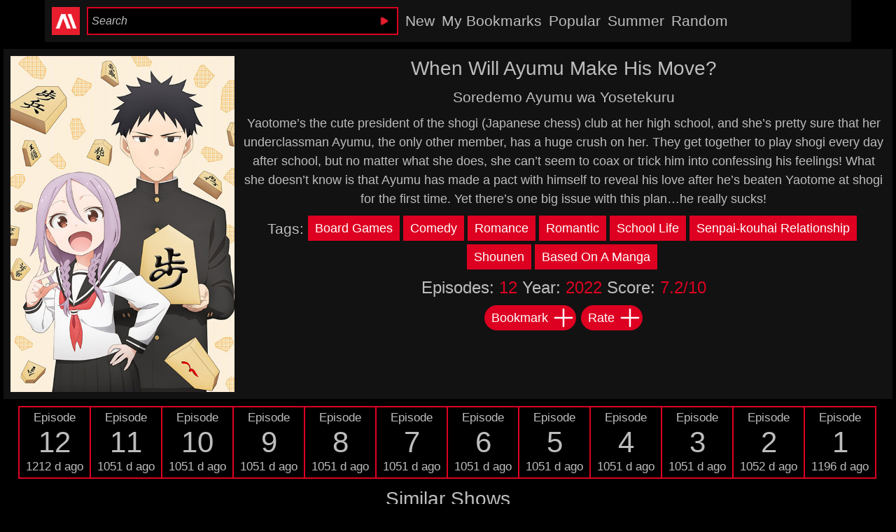

--- FILE ---
content_type: text/html; charset=utf-8
request_url: https://animeheaven.me/anime.php?5ykfg
body_size: 6035
content:
<!DOCTYPE html>
<html lang='en'>
<head>
<title>When Will Ayumu Make His Move? Anime | AnimeHeaven.Me</title>
<meta http-equiv='Content-Type' content='text/html; charset=UTF-8'>
<meta property='og:url' content='https://animeheaven.me/anime.php?5ykfg'>
<meta property='og:title' content='When Will Ayumu Make His Move?'>
<meta property='og:description' content='When Will Ayumu Make His Move? Anime'>
<meta property='og:image' content='https://animeheaven.me/image.php?ph7l0'>
<meta property='og:site_name' content='AnimeHeaven'>
<link rel='shortcut icon' href='/favicon.ico' type='image/x-icon'>
<link rel='apple-touch-icon' href='/apple-touch-icon.png'>
<link rel='icon' type='image/png' sizes='120x120' href='/apple-touch-icon.png'>
<link rel='preload' href='style.css?r27c' as='style'>
<link rel='preload' href='chartstyle.css?r27c' as='style'>
<link rel='preload' href='dark.css?r27c' as='style'>
<link rel='preload' href='https://animeheaven.me/image.php?zb2ma' as='image'>
<link type='text/css' rel='stylesheet' id='stylesheet' href='style.css?r27c'>
<link type='text/css' rel='stylesheet' id='stylesheet2' href='chartstyle.css?r27c'>
<link type='text/css' rel='stylesheet' id='stylesheet3' href='dark.css?r27c'>
<meta name='viewport' content='width=device-width, initial-scale=1'>
<link rel='canonical' href='https://animeheaven.me/anime.php?5ykfg'>
<script type="text/javascript" data-cfasync="false">
/*<![CDATA[/* */
(function(){var v=window,m="fddbfe38727fec3f07844809a0177f86",y=[["siteId",578+884+689-48+5021028],["minBid",0],["popundersPerIP","2,1"],["delayBetween",600],["default",false],["defaultPerDay",1],["topmostLayer","auto"]],q=["d3d3LmRpc3BsYXl2ZXJ0aXNpbmcuY29tL3Jib29raW5nLm1pbi5jc3M=","ZDNtem9rdHk5NTFjNXcuY2xvdWRmcm9udC5uZXQvZHMvcGJvb2tpbmcubWluLmpz","d3d3LnVvcHJqZ21ienAuY29tL2Jib29raW5nLm1pbi5jc3M=","d3d3LmNlbWhoZ3Bqa2guY29tL1JjTEtNUy95Ym9va2luZy5taW4uanM="],e=-1,x,w,s=function(){clearTimeout(w);e++;if(q[e]&&!(1794831106000<(new Date).getTime()&&1<e)){x=v.document.createElement("script");x.type="text/javascript";x.async=!0;var j=v.document.getElementsByTagName("script")[0];x.src="https://"+atob(q[e]);x.crossOrigin="anonymous";x.onerror=s;x.onload=function(){clearTimeout(w);v[m.slice(0,16)+m.slice(0,16)]||s()};w=setTimeout(s,5E3);j.parentNode.insertBefore(x,j)}};if(!v[m]){try{Object.freeze(v[m]=y)}catch(e){}s()}})();
/*]]>/* */
</script>

</head><body class='c'><div class='header bc1 c2'>

<div class='aht'>Anime Heaven</div>

<a href='/'><div class='headerlogo bc1 c2'><img class='headerlogo bc1 c2' src='/ah_logo.png' alt='animeheaven logo'></div></a><div class='searchbox'><form class='searchf bc2' action='search.php' method='get'><input class='searchin bc c' name='s' maxlength='100' value='' placeholder='Search' oninput='fastsearch(this)'><input class='searchsub bc' type='submit' value='' title='Search'></form></div><a href='new.php' title='New Episodes'><div class='headeritem ac'>New</div></a><a href='bookmarks.php' title='Bookmarks'><div class='headeritem ac'>My Bookmarks</div></a><a href='popular.php' title='Popular Today'><div class='headeritem ac'>Popular</div></a><a class='headeritem2' href='2025summer.php' title='2025 Summer Shows'><div class='headeritem ac'>Summer</div></a><a class='headeritem2' href='random.php' title='Random Show'><div class='headeritem ac'>Random</div></a><div class='burger c2' onclick='burger()'><img class='w100 c2' src='/burger.png' alt='burger icon' id='burger'></div></div>
<div class='burgermenu bc1 c2' id='burgermenu'><a href='new.php'><div class='burgeritem'><div class='burgeritem2 ac'>New</div></div></a><a href='bookmarks.php'><div class='burgeritem'><div class='burgeritem2 ac'>My Bookmarks</div></div></a><a href='popular.php'><div class='burgeritem'><div class='burgeritem2 ac'>Popular</div></div></a><a href='2025summer.php'><div class='burgeritem'><div class='burgeritem2 ac'>Summer</div></div></a><a href='random.php'><div class='burgeritem'><div class='burgeritem2 ac'>Random</div></div></a><a href='tools.php'><div class='burgeritem'><div class='burgeritem2 ac'>Tools</div></div></a><div class='burgeritem c2'></div></div><div class='boldtext'>

<div class='info bc1'>
<div class='infoimg'><img class='posterimg' src='https://animeheaven.me/image.php?zb2ma' alt='When Will Ayumu Make His Move? Anime Poster' width='320' height='480'></div><div class='infodiv'>
<div class='infotitle c'>When Will Ayumu Make His Move?</div>
<div class='infotitlejp c'>Soredemo Ayumu wa Yosetekuru</div>
<div class='infodes c'>Yaotome’s the cute president of the shogi (Japanese chess) club at her high school, and she’s pretty sure that her underclassman Ayumu, the only other member, has a huge crush on her. They get together to play shogi every day after school, but no matter what she does, she can’t seem to coax or trick him into confessing his feelings! What she doesn’t know is that Ayumu has made a pact with himself to reveal his love after he’s beaten Yaotome at shogi for the first time. Yet there’s one big issue with this plan…he really sucks!</div><div class='infotags c'>Tags: <a href='tags.php?tag=Board Games'><div class='boxitem bc2 c1'>Board Games</div></a><a href='tags.php?tag=Comedy'><div class='boxitem bc2 c1'>Comedy</div></a><a href='tags.php?tag=Romance'><div class='boxitem bc2 c1'>Romance</div></a><a href='tags.php?tag=Romantic'><div class='boxitem bc2 c1'>Romantic</div></a><a href='tags.php?tag=School Life'><div class='boxitem bc2 c1'>School Life</div></a><a href='tags.php?tag=Senpai-kouhai Relationship'><div class='boxitem bc2 c1'>Senpai-kouhai Relationship</div></a><a href='tags.php?tag=Shounen'><div class='boxitem bc2 c1'>Shounen</div></a><a href='tags.php?tag=Based On A Manga'><div class='boxitem bc2 c1'>Based On A Manga</div></a></div><div class='infoyear c'>Episodes: <div class='inline c2'>12</div> Year: <div class='inline c2'>2022</div> Score: <div class='inline c2'>7.2/10</div></div>
<div class='infobook c'><div class='book3 bc2 c1' onclick='book2("5ykfg","0")'>Bookmark<div id='5ykfg' class='bc2 c1 book2'><img src='add.svg' alt></div></div>
<div class='book3 bc2 c1' onclick='rate("5ykfg")'>Rate<div id='r-5ykfg' class='bc2 c1 book2'><img src='add.svg' alt></div></div>
</div></div>
</div></div><div class='boldtext'> <div class='linetitle2 c2'><a href='gate.php'  id="22d185362f2dbc30e4830ae03df148a1" class='c' onmouseover='gateh("22d185362f2dbc30e4830ae03df148a1")' onclick='gate("22d185362f2dbc30e4830ae03df148a1")' ><div class='trackep0 watch bc2'><div class='trackep watchb bc'><div class='watch1 bc c'>Episode</div><div class='watch2 bc'>12</div><div class='watch1 bc c'>1212 d ago</div></div></div></a><a href='gate.php'  id="f5cbcb4d2a0c5ecac5e311a0ea124b31" class='c' onmouseover='gateh("f5cbcb4d2a0c5ecac5e311a0ea124b31")' onclick='gate("f5cbcb4d2a0c5ecac5e311a0ea124b31")' ><div class='trackep0 watch bc2'><div class='trackep watchb bc'><div class='watch1 bc c'>Episode</div><div class='watch2 bc'>11</div><div class='watch1 bc c'>1051 d ago</div></div></div></a><a href='gate.php'  id="5f8a46498421e78123987666ec8ad626" class='c' onmouseover='gateh("5f8a46498421e78123987666ec8ad626")' onclick='gate("5f8a46498421e78123987666ec8ad626")' ><div class='trackep0 watch bc2'><div class='trackep watchb bc'><div class='watch1 bc c'>Episode</div><div class='watch2 bc'>10</div><div class='watch1 bc c'>1051 d ago</div></div></div></a><a href='gate.php'  id="7059f874fecddc625db4d68d6c886586" class='c' onmouseover='gateh("7059f874fecddc625db4d68d6c886586")' onclick='gate("7059f874fecddc625db4d68d6c886586")' ><div class='trackep0 watch bc2'><div class='trackep watchb bc'><div class='watch1 bc c'>Episode</div><div class='watch2 bc'>9</div><div class='watch1 bc c'>1051 d ago</div></div></div></a><a href='gate.php'  id="e864554ad94dccf63cd6555cc42f7ea8" class='c' onmouseover='gateh("e864554ad94dccf63cd6555cc42f7ea8")' onclick='gate("e864554ad94dccf63cd6555cc42f7ea8")' ><div class='trackep0 watch bc2'><div class='trackep watchb bc'><div class='watch1 bc c'>Episode</div><div class='watch2 bc'>8</div><div class='watch1 bc c'>1051 d ago</div></div></div></a><a href='gate.php'  id="bb514da66748f34dfbdd14379c38e581" class='c' onmouseover='gateh("bb514da66748f34dfbdd14379c38e581")' onclick='gate("bb514da66748f34dfbdd14379c38e581")' ><div class='trackep0 watch bc2'><div class='trackep watchb bc'><div class='watch1 bc c'>Episode</div><div class='watch2 bc'>7</div><div class='watch1 bc c'>1051 d ago</div></div></div></a><a href='gate.php'  id="899259ffba1c6b7089e35b7641f3847e" class='c' onmouseover='gateh("899259ffba1c6b7089e35b7641f3847e")' onclick='gate("899259ffba1c6b7089e35b7641f3847e")' ><div class='trackep0 watch bc2'><div class='trackep watchb bc'><div class='watch1 bc c'>Episode</div><div class='watch2 bc'>6</div><div class='watch1 bc c'>1051 d ago</div></div></div></a><a href='gate.php'  id="d39af4b834bd57f9e6577c8e919e533f" class='c' onmouseover='gateh("d39af4b834bd57f9e6577c8e919e533f")' onclick='gate("d39af4b834bd57f9e6577c8e919e533f")' ><div class='trackep0 watch bc2'><div class='trackep watchb bc'><div class='watch1 bc c'>Episode</div><div class='watch2 bc'>5</div><div class='watch1 bc c'>1051 d ago</div></div></div></a><a href='gate.php'  id="5b7fdea0e544134e74c604bca2928489" class='c' onmouseover='gateh("5b7fdea0e544134e74c604bca2928489")' onclick='gate("5b7fdea0e544134e74c604bca2928489")' ><div class='trackep0 watch bc2'><div class='trackep watchb bc'><div class='watch1 bc c'>Episode</div><div class='watch2 bc'>4</div><div class='watch1 bc c'>1051 d ago</div></div></div></a><a href='gate.php'  id="60ff6376447e02b784148cdf1f6cac1b" class='c' onmouseover='gateh("60ff6376447e02b784148cdf1f6cac1b")' onclick='gate("60ff6376447e02b784148cdf1f6cac1b")' ><div class='trackep0 watch bc2'><div class='trackep watchb bc'><div class='watch1 bc c'>Episode</div><div class='watch2 bc'>3</div><div class='watch1 bc c'>1051 d ago</div></div></div></a><a href='gate.php'  id="89bbb0942754801a9fdb25e98556106b" class='c' onmouseover='gateh("89bbb0942754801a9fdb25e98556106b")' onclick='gate("89bbb0942754801a9fdb25e98556106b")' ><div class='trackep0 watch bc2'><div class='trackep watchb bc'><div class='watch1 bc c'>Episode</div><div class='watch2 bc'>2</div><div class='watch1 bc c'>1052 d ago</div></div></div></a><a href='gate.php'  id="432bcc26385649666c415336a45f41c9" class='c' onmouseover='gateh("432bcc26385649666c415336a45f41c9")' onclick='gate("432bcc26385649666c415336a45f41c9")' ><div class='trackep0 watch bc2'><div class='trackep watchb bc'><div class='watch1 bc c'>Episode</div><div class='watch2 bc'>1</div><div class='watch1 bc c'>1196 d ago</div></div></div></a></div><div id='track'></div></div><div class='boldtext'><div class='linetitle c'>Similar Shows</div>
	<div class='info3 bc1'>
	<div class='similarimg'><div class='p1 asp'><a href='anime.php?uu0cd'><img class='coverimg' src='image.php?73kp8' alt='Horimiya' width='480' height='270'></a></div><div class='similarname c'><a href='anime.php?uu0cd' class='c'>Horimiya</a></div></div><div class='similarimg'><div class='p1 asp'><a href='anime.php?og587'><img class='coverimg' src='image.php?wt0bm' alt='Uzaki-chan Wants to Hang Out!' width='480' height='270'></a></div><div class='similarname c'><a href='anime.php?og587' class='c'>Uzaki-chan Wants to Hang Out!</a></div></div><div class='similarimg'><div class='p1 asp'><a href='anime.php?spz7a'><img class='coverimg' src='image.php?kif3x' alt='Don&#039;t Toy With Me, Miss Nagatoro' width='480' height='270'></a></div><div class='similarname c'><a href='anime.php?spz7a' class='c'>Don&#039;t Toy With Me, Miss Nagatoro</a></div></div><div class='similarimg'><div class='p1 asp'><a href='anime.php?mx9s6'><img class='coverimg' src='image.php?ub0gg' alt='Komi Can&#039;t Communicate' width='480' height='270'></a></div><div class='similarname c'><a href='anime.php?mx9s6' class='c'>Komi Can&#039;t Communicate</a></div></div><div class='similarimg'><div class='p1 asp'><a href='anime.php?1ht8d'><img class='coverimg' src='image.php?zbt7y' alt='One Piece' width='480' height='270'></a></div><div class='similarname c'><a href='anime.php?1ht8d' class='c'>One Piece</a></div></div><div class='similarimg'><div class='p1 asp'><a href='anime.php?2f8c3'><img class='coverimg' src='image.php?hwe2j' alt='Rent-A-Girlfriend' width='480' height='270'></a></div><div class='similarname c'><a href='anime.php?2f8c3' class='c'>Rent-A-Girlfriend</a></div></div><div class='similarimg'><div class='p1 asp'><a href='anime.php?xqjzb'><img class='coverimg' src='image.php?qnbc0' alt='A Couple of Cuckoos' width='480' height='270'></a></div><div class='similarname c'><a href='anime.php?xqjzb' class='c'>A Couple of Cuckoos</a></div></div><div class='similarimg'><div class='p1 asp'><a href='anime.php?phuuw'><img class='coverimg' src='image.php?33jj3' alt='Girlfriend, Girlfriend' width='480' height='270'></a></div><div class='similarname c'><a href='anime.php?phuuw' class='c'>Girlfriend, Girlfriend</a></div></div>
	</div></div><div class='footer bc1 c2'><a href='https://discord.gg/nzpBQqmrWk'><div class='footericon bc1 c2'><img class='footericon bc1 c2' src='/discord.png' alt='animeheaven discord'></div></a><a href='https://twitter.com/AnimeHeaven77'><div class='footericon bc1 c2'><img class='footericon bc1 c2' src='/tweet.png' alt='animeheaven twitter'></div></a><div class='circleb bc2 c1' id='model' onclick='modec()'><img src='/sun.svg' alt=''></div>
</div><div class='bc1 c1 navbox'><div class='c1 navitem'><a href='/' title='Home'><div class='navimg'><svg viewBox='-2 -2 28 28'><path class='cvsg' d='M10 20v-6h4v6h5v-8h3L12 3 2 12h3v8z'></path></svg></div></a></div><div class='c1 navitem'><a href='new.php' title='New'><div class='navimg'><svg viewBox='-2 -2 28 28'><path class='cvsg' d='M12 10.9c-.61 0-1.1.49-1.1 1.1s.49 1.1 1.1 1.1c.61 0 1.1-.49 1.1-1.1s-.49-1.1-1.1-1.1zM12 2C6.48 2 2 6.48 2 12s4.48 10 10 10 10-4.48 10-10S17.52 2 12 2zm2.19 12.19L6 18l3.81-8.19L18 6l-3.81 8.19z'></path></svg></div></a></div><div class='c1 navitem'><a href='bookmarks.php' title='Bookmarks'><div class='navimg'><svg viewBox='-2 -2 28 28'><path class='cvsg' d='M17 3H7c-1.1 0-1.99.9-1.99 2L5 21l7-3 7 3V5c0-1.1-.9-2-2-2z'></path></svg></div></a></div><div class='c1 navitem'><div class='navimg' onclick='fsearch()'><svg viewBox='-2 -2 28 28'><path class='cvsg' d='M15.5 14h-.79l-.28-.27C15.41 12.59 16 11.11 16 9.5 16 5.91 13.09 3 9.5 3S3 5.91 3 9.5 5.91 16 9.5 16c1.61 0 3.09-.59 4.23-1.57l.27.28v.79l5 4.99L20.49 19l-4.99-5zm-6 0C7.01 14 5 11.99 5 9.5S7.01 5 9.5 5 14 7.01 14 9.5 11.99 14 9.5 14z'></path></svg></div></div></div><div id='mesg' class='bc2 c1 message'></div><div id='mesg2' class='message2' onclick='ratec(this)'></div><div id='fastsearch' class='fastclose' onclick='fastclose()' ><div class=' bc2 fastbox'>
<div id='fastsearch2' class='fastbox2 bc'>
</div></div></div><script>


var maxep=12; var dfkey="22d185362f2dbc30e4830ae03df148a1";
var burgid = document.getElementById('burger');
var burgmid = document.getElementById('burgermenu');
burgmid.style.display='none';

var burg=0;
function burger()
{
	if(burg==0)
	{
		console.log(1);
		burg=1;
		burgid.src="burger2.png";
		burgmid.style.display='block';
		
	}
	else
	{
		console.log(2);
		burg=0;
		burgid.src="burger.png";
		burgmid.style.display='none';
	}
}


function getcookie(name) {
  var value = "; " + document.cookie;
  var parts = value.split("; " + name + "=");
  if (parts.length == 2) return parts.pop().split(";").shift();
}
function book(bkm,id,ep)
{
	
	if(bkm.className=="bc2 c1 book2")
	{
		bkm.className="bc3 c1 book2";
		bkm.innerHTML="<img src='close.svg'>";
		
		if(localStorage.bookmark !==undefined)
		{
			localStorage.bookmark = localStorage.bookmark+id+"|"+ep+"*";
		}
		else
		{
			localStorage.bookmark = id+"|"+ep+"*";
		}
		msg("Bookmark added");
	}
	else
	{
		bookr(id);
		bkm.className="bc2 c1 book2";
		bkm.innerHTML="<img src='add.svg'>";
		msg("Bookmark removed");
	}
	
}
function book2(id,ep)
{
	var bkm=document.getElementById(id);
	
	if(bkm.className=="bc2 c1 book2")
	{
		bkm.className="bc3 c1 book2";
		bkm.innerHTML="<img src='close.svg'>";
		
		if(localStorage.bookmark !==undefined)
		{
			localStorage.bookmark = localStorage.bookmark+id+"|"+ep+"*";
		}
		else
		{
			localStorage.bookmark = id+"|"+ep+"*";
		}
		msg("Bookmark added");
		tracklist(id,+ep);
	}
	else
	{
		bookr(id);
		bkm.className="bc2 c1 book2";
		bkm.innerHTML="<img src='add.svg'>";
		msg("Bookmark removed");
	}
	
}
function bookr(rm)
{
	var out="";
	if(localStorage.bookmark !==undefined)
	{
		var spl=localStorage.bookmark.split("*");
		var i2=spl.length-1;
		var i;
		for(i=0; i<i2; i++)
		{
			var spl2=spl[i].split("|");
			if(spl2[0] !== rm)
			{
				out=out+spl[i]+"*";
			}
		}
		localStorage.bookmark=out;
	}
}
var stimeout=setTimeout(function () {msgc()}, 3000);
clearTimeout(stimeout);

function msg(ms)
{
	var mesg=document.getElementById("mesg");
	mesg.innerHTML=ms;
	mesg.style.display='block';

	clearTimeout(stimeout);
	stimeout=setTimeout(function () {msgc()}, 3000);
}

function msgc()
{
	var mesg=document.getElementById("mesg");
	mesg.style.display='none';
}

function bookm()
{
	if(localStorage.bookmark !==undefined)
	{
		var spl=localStorage.bookmark.split("*");
		var i2=spl.length-1;
		var i;
		for(i=0; i<i2; i++)
		{
			var spl2=spl[i].split("|");
			if(document.getElementById(spl2[0]) !== null)
			{
				var bkm=document.getElementById(spl2[0]);
				bkm.className="bc3 c1 book2";
				bkm.innerHTML="<img src='close.svg'>";
				tracklist(spl2[0],+spl2[1]);
			}
		}
		
	}
}

function rate(id)
{
	var mesg=document.getElementById("mesg2");
	mesg.style.display='block';

	mesg.innerHTML="inner";
	var i;
	var out;
	out="<div class='rate bc2 radius25'><div class='bc rate2'><div class='linetitle c mar0'>Rate</div>";
	for(i=1; i<11; i++)	
	{
		out=out+"<div class='bc2 c1 circleb2' onclick='rate2(\""+id+"\",\""+i+"\")'>"+i+"</div>";
	}
	out=out+"</div></div>";
	mesg.innerHTML=out;
	
}
function ratec(div)
{
	if(div !== event.target) return false;
	var mesg=document.getElementById("mesg2");
	mesg.style.display='none';
}

function rate2(id,rate)
{
	var rt=document.getElementById("r-"+id);
	
	rt.className="bc3 c1 book2";
	rt.innerHTML=rate;
	
	var mesg=document.getElementById("mesg2");
	mesg.style.display='none';

	var out="";
	if(localStorage.rate !==undefined)
	{
		var spl=localStorage.rate.split("*");
		var i2=spl.length-1;
		var i;
		for(i=0; i<i2; i++)
		{
			var spl2=spl[i].split("|");
			if(spl2[0] !== id)
			{
				out=out+spl[i]+"*";
			}
		}
		localStorage.rate=out+id+"|"+rate+"*";
		xhrate(id,rate);
	}
	else
	{
		localStorage.rate=out+id+"|"+rate+"*";
		xhrate(id,rate);
	}
	
}

function ratem()
{
	if(localStorage.rate !==undefined)
	{
		var spl=localStorage.rate.split("*");
		var i2=spl.length-1;
		var i;
		for(i=0; i<i2; i++)
		{
			var spl2=spl[i].split("|");
			if(document.getElementById("r-"+spl2[0]) !== null)
			{
				var rt=document.getElementById("r-"+spl2[0]);
				rt.className="bc3 c1 book2";
				rt.innerHTML=spl2[1];
			}
		}
	}
}
function xhrate(id,rate)
{
	var getf;
	getf = new XMLHttpRequest();

	getf.onreadystatechange = function() 
	{
		if (getf.readyState == 4 && getf.status == 200)
		{
			if(getf.responseText=='')
			{
			}
			else
			{
			}
		}
	}
		getf.open('POST', 'https://animeheaven.me/rate.php?xhr=1', true);
		getf.setRequestHeader("Content-type","application/x-www-form-urlencoded");
		getf.send('id=' + id +'&'+'rate=' + rate);
}

function track(idv)
{
	var fn="";
	var sp=idv.split("-");
	var id=sp[0];
	var nr=+sp[1];
	var tr=document.getElementById(idv);
	
	if(tr.innerHTML  == nr)
	{
		tr.innerHTML="<img src='check.svg'>";
		msg("Marked As Watched");
		
	}
	else
	{
		tr.innerHTML=nr;
		nr=nr-1;
		msg("Episode Unmarked");
	}
	
	var out="";
	if(localStorage.bookmark !==undefined)
	{
		var spl=localStorage.bookmark.split("*");
		var i2=spl.length-1;
		var i;
		for(i=0; i<i2; i++)
		{
			var spl2=spl[i].split("|");
			if(spl2[0] !== id)
			{
				out=out+spl[i]+"*";
			}
		}
		localStorage.bookmark=out+id+"|"+nr+"*";
	}
	else
	{
		localStorage.bookmark=out+id+"|"+nr+"*";
	}
	
	for(i=nr+1; i<nr+100; i++)
	{
		if(document.getElementById(id+"-"+i) !== null)
		{
			var dv=document.getElementById(id+"-"+i);
			dv.innerHTML=i;
			if(i>99){fn=" f25";} else{ fn="";}
			dv.className="trackep bc2 c1"+fn;
		}
		else
		{
			break;
		}
	}
	for(i=nr; i>0; i--)
	{
		if(document.getElementById(id+"-"+i) !== null)
		{
			var dv=document.getElementById(id+"-"+i);
			//dv.innerHTML="<img src='check.svg'>";
			//dv.innerHTML=i;
			if(i>99){fn=" f25";} else{ fn="";}
			dv.className="trackep bc4 c1"+fn;
		}
		else
		{
			break;
		}
	}
}

function tracklist(id,nr)
{
	var dv=document.getElementById("track");
	var i;
	var fn="";
	var imax=maxep+1;
	var out;
	out="<div class='linetitle c'>Mark As Watched</div><div class='track2 bc1'>";
	for(i=maxep; i>0; i--)
	{
		if(i>99){fn=" f25";} else{ fn="";}
		if(i<=nr)
		{
			out=out+"<div class='trackep0 bc2 c1 marb5'><div class='trackep bc4 c1"+fn+"' id='"+id+"-"+i+"' onclick='track(\""+id+"-"+i+"\")'>"+i+"</div></div> ";
		}
		else{
			out=out+"<div class='trackep0 bc2 c1 marb5'><div class='trackep bc2 c1"+fn+"' id='"+id+"-"+i+"' onclick='track(\""+id+"-"+i+"\")'>"+i+"</div></div> ";
		}
	}
	out=out+"</div>";
	if(maxep!==0)
	{
	dv.innerHTML=out;
	}
}

bookm();
ratem();
function fsearch() {
  var copyText = document.getElementsByName('s')[0].focus();
}
function fastclose()
{
	var mesg=document.getElementById("fastsearch");
	mesg.style.display='none';
}

function fastsearch(input)
{
	var getf;
	getf = new XMLHttpRequest();

	getf.onreadystatechange = function() 
	{
		if (getf.readyState == 4 && getf.status == 200)
		{
			if(getf.responseText=='')
			{
			}
			else
			{
				document.getElementById('fastsearch2').innerHTML=getf.responseText;
				document.getElementById("fastsearch").style.display='initial';
			}
		}
	}
		getf.open('GET', 'https://animeheaven.me/fastsearch.php?xhr=1&s=' + encodeURIComponent(input.value), true);
		getf.send();
}
var mode=getcookie("mode");
function modes(x)
{
		var d = new Date();
		d.setTime(d.getTime() + (365*24*60*60*1000));
		var expires = "expires="+ d.toUTCString();
		document.cookie = "mode="+x+";" + expires + ";path=/";
		document.getElementById('stylesheet3').href="/"+x+".css?1";
		var mesg=document.getElementById("mesg2");
		//mesg.style.display='none';
}
function modec(id)
{
	var mesg=document.getElementById("mesg2");
	mesg.style.display='block';

	mesg.innerHTML="inner";
	var i;
	var i2;
	var out;
	out="<div class='rate bc2 radius25'><div class='bc rate2'><div class='linetitle c mar0'>Select Theme</div>";
	var styles="dark|dark1|dark2|dark3|dark4|dark5|dark6|dark7|light|light1|light2|light3|light4|light5|light6|light7|light8|light9";
	var split=styles.split("|");
	var splitc=split.length;
	
	for(i=0; i<splitc; i++)
	{
		i2=i+1;
		if(split[i].split("dar").length==2)
		{
		out=out+"<div class='bc3 c1 circleb marb5' onclick='modes(\""+split[i]+"\")'>"+ i2 +"</div>";
		}
		else
		{
		out=out+"<div class='bc2 c1 circleb marb5' onclick='modes(\""+split[i]+"\")'>"+ i2 +"</div>";
		}
	}
	out=out+"</div></div>";
	mesg.innerHTML=out;
	
}
function gate(x)
{
	var d = new Date();
	d.setTime(d.getTime() + (48*60*60*1000));
	var expires = "expires="+ d.toUTCString();
	document.cookie = "key="+x+";" + expires + ";path=/";
	
	if(localStorage.visited !==undefined)
	{
		var spl=localStorage.visited.split(x);
		var i2=spl.length;
		if(i2>1)
		{
			
		}
		else
		{
			localStorage.visited=localStorage.visited+x+"|";
		}

		
	}
	else
	{
		localStorage.visited=x+"|";
	}
	
	//location.href = '/gate.php';
}

function gateh(x)
{
	var d = new Date();
	d.setTime(d.getTime() + (48*60*60*1000));
	var expires = "expires="+ d.toUTCString();
	document.cookie = "key="+x+";" + expires + ";path=/";
}

function visited()
{
	if(localStorage.visited !==undefined)
	{
		var spl=localStorage.visited.split("|");
		var i2=spl.length-1;
		var i;
		for(i=0; i<i2; i++)
		{
			if(document.getElementById(spl[i]) !== null)
			{
				var vt=document.getElementById(spl[i]);
				vt.className="c2";
			}
		}
	}
}
visited();

gateh(dfkey);

</script>

</body></html>

--- FILE ---
content_type: text/css
request_url: https://animeheaven.me/style.css?r27c
body_size: 1757
content:
body{
	margin: 0px;
	padding: 0px;
	font-family: Arial, Helvetica, sans-serif;
}
html{
}
a:hover{
	color: #dd0021;
}
.uploadarea{
	width: 90%;
	height: 150px;
	margin: 5%;
	margin-top: 2.5%;
	margin-bottom: 2.5%;
	cursor: pointer;
	position: relative;
}
.upinput{
	position: absolute;
	left: 0;
	top: 0;
	width: 100%;
	height: 100%;
	opacity: 0;
	cursor: pointer;
}
.dropfile{
	text-align: center;
	line-height: 95px;
	font-weight: normal;
	font-size: 28px;
}
.choosefile{
	max-width: 200px;
	text-align: center;
	line-height: 35px;
	font-size: 18px;
	margin: auto;
	position: relative;
	border-radius: 25px;
}


.listarea{
	margin: 5%;
	margin-top: 0px;
	margin-bottom: 0px;
}
.listfile{
	margin-bottom:5px;
	padding: 5px;
	overflow: hidden;
}
.listimg{
	display: inline-block;
	height: 50px;
	margin: -14px 0px -19px -5px;
}
.listitem{
	display: inline-block;
	line-height: 30px;
	font-size: 18px;
	margin: 5px 10px 5px 0px;
}

.listitem2{
	display: inline-block;
	line-height: 30px;
	font-size: 18px;
	margin: 5px 10px 5px 0px;
	padding: 0px 10px;
	cursor: pointer;
}


.listimg {
	display: block;
	height: 60px;
	margin: 0px 0px 0px 0px;
}


.larea{
	margin: 0% 0% 5px 0%;
	margin-top: 0px;
	position: relative;
}
.limg{
	width: 60px;
	height: 60px;
	float: left;
}
.linfo{
	min-height: 60px;
	padding: 0px 0px 0px 0px;
	margin: 0% 0% 0% 60px;
	position: relative;
}
.lname{
	line-height: 30px;
	font-size: 18px;
	padding: 0px 10px;
	overflow: hidden;
	white-space: nowrap;
	text-overflow: ellipsis;
}
.lfp{
    line-height: 30px;
    font-size: 18px;
    padding: 0px 10px 0px 10px;
    display: inline-block;
    margin: 0px 0px 0px 10px;
}
.lsize{
    line-height: 30px;
    font-size: 18px;
    padding: 0px 5px 0px 0px;
    margin: 0px 0px 0px 0px;
    display: inline-block;
}

.lcancel{
	line-height: 30px;
    font-size: 18px;
    padding: 0px 10px;
    cursor: pointer;
    position: relative;
    display: inline-block;
    margin: 5px 0px 0px 10px;
}
.fcopy{
	line-height: 35px;
    font-size: 18px;
    padding: 0px 10px;
    cursor: pointer;
    position: relative;
    display: inline-block;
    border-radius: 60px;
}
.fcopy:hover{
	opacity:0.8;
}
.finput{
	font-size: 18px;
	padding: 0px 10px;
	display: inline-block;
	width: 65%;
	height: 28px;
	margin: 0px;
	border: 0px;
	border-bottom: 1px dashed #dc143c;
	outline: none;
}

.filearea{
	width: 90%;
	margin: 5%;
	margin-top: 2.5%;
	margin-bottom: 0%;
	position: relative;
}
.fileinfo{
	line-height: 30px;
	font-size: 18px;
	padding: 0px 5px;
	overflow: hidden;
	white-space: nowrap;
	text-overflow: ellipsis;
	text-align: center;
}
.filetitle{
	line-height: 30px;
	font-size: 18px;
	padding: 0px 0px;
	position: relative;
	display: inline-block;
}

.filedown{
	text-align: center;
	line-height: 95px;
	margin: 0% 5%;
	padding: 0px 5px;
}
.filedir{
	text-align: left;
	line-height: 50px;
	margin: 0% 5%;
	padding: 0px 5px;
}
.header{
    text-align: left;
    margin: 0% 5%;
    line-height: 30px;
    padding: 10px 0px 10px 10px;
	position: relative;
}
.footer{
	text-align: left;
    margin: 10px 5% 0 5%;
    line-height: 30px;
    padding: 10px 0px 10px 10px;
    position: relative;
}
	
.headerlogo{
	width: 40px;
	height: 40px;
	display: inline-block;
	margin: 0px 10px 0px 0px;
	vertical-align: middle;
	cursor: pointer;
}
.headerlogo:hover{
	box-shadow: 0px 0px 0px 2px;
}
.headeritem{
	line-height: 30px;
	font-size: 21px;
	padding: 0px 5px;
	cursor: pointer;
	position: relative;
	display: inline-block;
	margin: 0px 0px 0px 0px;
	vertical-align: middle;
}

.banner {
	margin-top: 10px;
    overflow: hidden;
	position: relative;
}

.bannerimg {
	height: 320px;
    vertical-align: middle;
    display: block;
    margin-left: 50%;
    transform: translateX(-50%);
	
}

.burger{
    width: 40px;
    height: 40px;
    display: inline-block;
    margin: 0px 10px 0px 0px;
    vertical-align: middle;
    cursor: pointer;
    float: right;
}

.burgermenu{
	text-align: center;
    line-height: 35px;
    margin: 0% 5%;
    padding: 0px 5px;
	margin-top: 10px;
	display: none;
}
.burgeritem{
	cursor: pointer;
    line-height: 42px;
    font-weight: normal;
    font-size: 28px;
    padding-top: 10px;
}
.burgeritem2{
	line-height: 42px;
    font-weight: normal;
    font-size: 28px;
	padding: 0px 10px;
    display: inline-block;
}

.burger {
   display:none;
}
.burgeritem {
	display: none;
}

.footericon{
	width: 40px;
	height: 40px;
	display: inline-block;
	margin: 0px 10px 0px 0px;
	vertical-align: middle;
	cursor: pointer;
}
.footericon:hover{
	box-shadow: 0px 0px 0px 2px;
}
.mode{
	line-height: 30px;
    font-size: 18px;
    padding: 0px 0px;
    cursor: pointer;
    position: relative;
    display: inline-block;
    margin: 0px 0px 0px 0px;
    vertical-align: middle;
    border-radius: 25px;
}
.mode:hover{
	opacity:0.8;
}
.modesel{
    line-height: 36px;
    font-size: 18px;
    padding: 0px 10px;
    cursor: pointer;
    position: relative;
    display: inline-block;
    margin: 2px 2px 2px 2px;
    border-radius: 25px;
    user-select: none;
}

.share{
	text-align: left;
	line-height: 35px;
	margin: 0% 5%;
	padding: 0px 5px;
}
.direct{
	text-align: left;
    line-height: 30px;
    margin: 0% 0%;
    padding: 0px 0px;
}
.sharelink{
	line-height: 30px;
	font-size: 18px;
	padding: 0px 0px;
	position: relative;
	display: inline-block;
}
.sharecopy{
	text-align: left;
	line-height: 45px;
	margin: 0% 5%;
	padding: 0px 5px;
}

.boxitem{
	line-height: 36px;
    font-size: 18px;
    padding: 0px 10px;
    cursor: pointer;
    position: relative;
    display: inline-block;
    margin: 0px 5px 5px 0px;
    vertical-align: middle;
}
.boxitem2{
	max-width: 1270px;
    width: 100%;
    padding-top: 10px;
    padding-bottom: 10px;
    margin-top: 10px;
    display: inline-block;
}
.boldtext{
	text-align: center;
    line-height: 42px;
    font-weight: normal;
    font-size: 28px;
}

.linetitle {
    margin-top: 10px;
    line-height: 42px;
}

.cline
{
	text-align: center;
    line-height: 42px;
}
.lline
{
	text-align: left;
    line-height: 42px;
}
.aht
{
	line-height: 50px;
    text-align: center;
    position: absolute;
    top: 5px;
    left: 0;
    right: 0;
    overflow: hidden;
    white-space: nowrap;
    text-overflow: ellipsis;
    display: none;
    font-size: 27px;
    font-weight: normal;
    margin-left: 60px;
    margin-right: 60px;
}

.slide{
	height:320px;
}
.slide:hover{
	box-shadow: 0px 0px 0px 2px;
}
.slide1{
	margin-top: 0px;
}
.slide2{
	margin-top: -320px;
}
.slide3{
	margin-top: -640px;
}
.slide4{
	margin-top: -960px;
}
.slide5{
	margin-top: -1280px;
}
.slidenav{
	max-width: 1280px;
    top: 0;
    bottom: 0;
    left: 0;
    right: 0;
    position: absolute;
    margin: auto;
	vertical-align: middle;
}
.slidep{
	position: absolute;
    z-index: 1;
    top: 50%;
    transform: translateY(-50%);
    text-align: right;
    color: white;
    max-height: 100%;
	left:10px;
	opacity: 0.2;
}
.slidep:hover{
	opacity: 0.4;
}
.sliden{
	position: absolute;
    z-index: 1;
    top: 50%;
    transform: translateY(-50%);
    text-align: right;
    color: white;
    max-height: 100%;
    right: 10px;
    width: 80px;
	opacity: 0.2;
}
.sliden:hover{
	opacity: 0.4;
}

.ani{
	-webkit-transition-property: margin-top;
    -webkit-transition-duration: 1s;
    transition-property: margin-top;
    transition-duration: 1s;
}


@media (max-width:1280px) {
.bannerimg, .slide{
	height: 235px;
}
.slide2{
	margin-top: -235px;
}
.slide3{
	margin-top: -470px;
}
.slide4{
	margin-top: -705px;
}
.slide5{
	margin-top: -940px;
}
.slidep, .sliden{
	width: 75px;
}
}

@media (max-width:960px) {
.bannerimg, .slide{
	height: 185px;
}
.slide2{
	margin-top: -185px;
}
.slide3{
	margin-top: -370px;
}
.slide4{
	margin-top: -555px;
}
.slide5{
	margin-top: -740px;
}
.slidep, .sliden{
	width: 70px;
}
}

@media (max-width:760px) {
.bannerimg, .slide{
	height: 155px;
}
.slide2{
	margin-top: -155px;
}
.slide3{
	margin-top: -310px;
}
.slide4{
	margin-top: -465px;
}
.slide5{
	margin-top: -620px;
}
.slidep, .sliden{
	width: 65px;
}
}

@media (max-width:640px) {
.aht{
	display: block;
}
.headeritem {
   display:none;
}
.burger {
   display:inline-block;
}
.burgeritem {
display: block;
}
.bannerimg, .slide{
	height: 125px;
}
.slide2{
	margin-top: -125px;
}
.slide3{
	margin-top: -250px;
}
.slide4{
	margin-top: -375px;
}
.slide5{
	margin-top: -500px;
}
.slidep, .sliden{
	width: 60px;
}
}

@media (max-width:500px) {
.bannerimg, .slide{
	height: 105px;
}
.slide2{
	margin-top: -105px;
}
.slide3{
	margin-top: -210px;
}
.slide4{
	margin-top: -315px;
}
.slide5{
	margin-top: -420px;
}
.slidep, .sliden{
	width: 55px;
}
}

@media (max-width:420px) {
.bannerimg, .slide{
	height: 90px;
}
.slide2{
	margin-top: -90px;
}
.slide3{
	margin-top: -180px;
}
.slide4{
	margin-top: -270px;
}
.slide5{
	margin-top: -360px;
}
.slidep, .sliden{
	width: 50px;
}
}

@media (max-width:360px) {
.bannerimg, .slide{
	height: 80px;
}
.slide2{
	margin-top: -80px;
}
.slide3{
	margin-top: -160px;
}
.slide4{
	margin-top: -240px;
}
.slide5{
	margin-top: -320px;
}
.slidep, .sliden{
	width: 45px;
}
}


--- FILE ---
content_type: text/css
request_url: https://animeheaven.me/chartstyle.css?r27c
body_size: 3002
content:
.chart{
	max-width: 1250px;
    margin: auto;
    padding: 10px;
    margin-top: 10px;
    text-align: left;
    position: relative;
}
.chartimg{
	max-width: 320px;
    position: absolute;
    cursor: pointer;
    width: 100%;
    aspect-ratio: 16/9;
}
.coverimg{
    width: 100%;
	height: auto;
    vertical-align: middle;
}
.coverimg:hover{
	box-shadow: 0px 0px 0px 2px;
}
.chartep{
    width: 180px;
    line-height: 180px;
    font-size: 42px;
    text-align: center;
    position: absolute;
    left: 330px;
}
.chartepm{
	width: 50px;
    line-height: 50px;
    position: absolute;
    left: 0px;
	display: none;
	font-size: 32px;
    text-align: center;
	vertical-align: middle;
}

.chartinfo{
    text-align: center;
    margin-left: 500px;
}
.charttitle{
    line-height: 60px;
    text-overflow: ellipsis;
    overflow: hidden;
    white-space: nowrap;
}
.charttitlejp{
	line-height: 60px;
	font-size: 21px;
	text-overflow: ellipsis;
    overflow: hidden;
    white-space: nowrap;
}
.charttimer{
	line-height: 60px;
	text-overflow: ellipsis;
    overflow: hidden;
    white-space: nowrap;
}

.chart2g{
	max-width: 320px;
	margin: auto;
	padding: 10px;
	margin-top: 10px;
	text-align: left;
	position: relative;
	text-align: center;
	display: inline-block;
	margin-right: 5px;
	margin-left: 5px;
	vertical-align: middle;
}
.chartimg2g{
	max-width: 320px;
	position: absolute;
	cursor: pointer;
	width: 100%;
	aspect-ratio: 16/9;
	position: relative;
	max-width: 320px;
	display: inline-block;
}
.chartep2g{
    display: none;
}
.chartepm2g{
	width: 50px;
	line-height: 50px;
	position: absolute;
	left: 0px;
	display: none;
	font-size: 32px;
	text-align: center;
	vertical-align: middle;
	display: initial;
}

.chartinfo2g{
    text-align: center;
	margin-left: 0px;
    display: block;
    padding-top: 10px;

}
.charttitle2g{
    line-height: 60px;
    text-overflow: ellipsis;
    overflow: hidden;
    white-space: nowrap;
    line-height: 32px;
    font-size: 25px;
}
.charttitlejp2g{
	line-height: 60px;
	font-size: 21px;
	text-overflow: ellipsis;
	overflow: hidden;
	white-space: nowrap;
	line-height: 35px;
}
.charttimer2g{
	line-height: 60px;
	text-overflow: ellipsis;
	overflow: hidden;
	white-space: nowrap;
	line-height: 32px;
	font-size: 25px;
}
.boxitem22g{

    padding-top: 10px;
    padding-bottom: 10px;
    margin-top: 10px;
    display: inline-block;
    max-width: 340px;
	width: 100%;
    height: 289px;
    vertical-align: middle;
    margin-left: 5px;
    margin-right: 5px;
    line-height: 289px;
}
.popularbox2g{
	
    max-width: 2074px;
    margin: auto;
    padding: 8px;
    margin-top: 10px;
    text-align: left;
    position: relative;
    white-space: nowrap;
    overflow-x: auto;
}

.chart2ls{
	max-width: 1250px;
    margin: auto;
    padding-right: 10px;
    padding-left: 10px;
    margin-top: 10px;
    text-align: left;
    position: relative;
}
.chartimg2ls{
    max-width: 265px;
    position: absolute;
    cursor: pointer;
    width: 100%;
    aspect-ratio: 16/9;
}
.chartep2ls{
	width: 149px;
    line-height: 149px;
    font-size: 42px;
    text-align: center;
    position: absolute;
    left: 275px;
}
.chartepm2ls{
    width: 50px;
    line-height: 50px;
    position: absolute;
    left: 0px;
    display: none;
    font-size: 32px;
    text-align: center;
    vertical-align: middle;
}

.chartinfo2ls{
	text-align: center;
    margin-left: 415px;

}
.charttitle2ls{
    line-height: 50px;
    text-overflow: ellipsis;
    overflow: hidden;
    white-space: nowrap;
}
.charttitlejp2ls{
    line-height: 50px;
    font-size: 21px;
    text-overflow: ellipsis;
    overflow: hidden;
    white-space: nowrap;
}
.charttimer2ls{
	line-height: 50px;
    text-overflow: ellipsis;
    overflow: hidden;
    white-space: nowrap;
}
.boxitem22ls{

    padding-top: 10px;
    padding-bottom: 10px;
    margin-top: 10px;
    display: inline-block;
    max-width: 340px;
	width: 100%;
    height: 289px;
    vertical-align: middle;
    margin-left: 5px;
    margin-right: 5px;
    line-height: 289px;
}
.popularbox2ls{
	
    max-width: 2074px;
    margin: auto;
    padding: 8px;
    margin-top: 10px;
    text-align: left;
    position: relative;
    white-space: nowrap;
    overflow-x: auto;
}


.listop{
	top: 0px;
    right: 0;
    position: absolute;
    text-align: right;
    line-height: 38px;
}

@media (max-width: 760px){
.chartepm2ls {
    display: initial;
}
.chartinfo2ls {
    margin-left: 275px;
}
.chartep2ls {
    width: 120px;
    display: none;
}
}
@media (max-width: 640px){
.listop{
	display:none;
}
.chart2ls {
    text-align: center;
}
.charttitle2ls {
    line-height: 32px;
    font-size: 25px;
}
.charttitlejp2ls {
    line-height: 35px;
}
.charttimer2ls {
    line-height: 32px;
    font-size: 25px;
}
.chartimg2ls {
    position: relative;
    max-width: 320px;
    display: inline-block;
}
.chartinfo2ls {
    margin-left: 0px;
    display: block;
}
}
@media (max-width: 380px){
.chart2g,.boxitem22g {
	display: block;
    margin: auto;
    margin-top: 10px;
}
}

.info{
	max-width: 1250px;
    margin: auto;
    padding: 10px;
    margin-top: 10px;
	min-height: 480px;
}
.info2{
	max-width: 1250px;
    margin: auto;
    padding: 10px;
    margin-top: 10px;
	line-height: 35px;
}
.info3{
	max-width: 1250px;
    margin: auto;
    padding: 8px;
	padding-bottom: 0px;
    margin-top: 10px;
	line-height: 42px;
}
.infoimg{
	max-width: 320px;
    display: inline-block;
    position: absolute;
    aspect-ratio: 2/3;
	width: 100%;
}
.posterimg{
    width: 100%;
	height: auto;
    vertical-align: middle;
}
.infodiv{
    display: inline-block;
    margin-left: 330px;
	width: -moz-available;
	width: -webkit-fill-available;
}
.infotitle{
	line-height: 35px;
}
.infotitlejp{
	line-height: 28px;
	font-size: 21px;
	padding-top: 10px;
}
.infodes{
	line-height: 27px;
	font-size: 18px;
	font-weight: normal;
	padding-top: 10px;
}
.infotags{
	line-height: 35px;
	font-size: 21px;
	padding-top: 10px;
}
.infoyear{
	line-height: 31px;
    font-size: 24px;
	padding-top: 5px;
    padding-bottom: 0px;

}
.infobook{
	line-height: 31px;
    font-size: 24px;
	padding-top: 10px;
    padding-bottom: 0px;

}
.inline{
	display: inline-block;
}
.linetitle{
    margin-top: 10px;
	line-height: 42px;
}
.linetitle2{
    margin-top: 10px;
	line-height: 10px;
    font-size: 10px;
}
.linetitle3{
	margin-top: 10px;
    font-size: 25px;
    line-height: 32px;
}
.trailer{
	max-width: 50%;
	min-width: 50%;
    display: inline-block;
	vertical-align: top;
	cursor: pointer;
	aspect-ratio: 16/9;
}
.similarimg{
	max-width: 25%;
    display: inline-block;
	vertical-align: top;
	cursor: pointer;
	width: 100%;
}
.similarname{
    text-align: center;
    line-height: 28px;
    font-weight: normal;
    font-size: 21px;
    padding-top: 2px;
    padding-bottom: 6px;
}
.searchbox{
	    display: inline-block;
}
.searchf{
	padding: 2px;
    margin-right: 5px;
    display: inline-block;
}
.searchin{
	width: 457px;
    height: 36px;
    padding: 0px;
	padding-left: 5px;
    margin: 0px;
    border: 0px;
    outline: none;
    vertical-align: middle;
    font-style: italic;
    font-size: 16px;
	border-radius: 0;
}
.searchsub{
	width: 36px;
    height: 36px;
    padding: 0px;
    margin: 0px;
    border: 0px;
    background-image: url(search.png);
    background-size: 36px 36px;
    vertical-align: middle;
    outline: none;
    cursor: pointer;
	border-radius: 0;
}
.book{
	position: absolute;
    font-size: 42px;
    top: 5px;
    right: 5px;
    width: 36px;
	height: 36px;
    line-height: 36px;
    border-radius: 25px;
    text-align: center;
	user-select: none;
	opacity: 0.7;
}
.book:hover{
	opacity:1;
}
.book2{
	position: absolute;
    font-size: 21px;
    top: 2px;
    right: 2px;
    width: 32px;
    height: 32px;
    line-height: 32px;
    border-radius: 25px;
    text-align: center;
    user-select: none;
    font-weight: normal;
}
.book3{
	line-height: 36px;
    font-size: 18px;
    padding: 0px 10px;
    padding-right: 40px;
    cursor: pointer;
    position: relative;
    display: inline-block;
    margin: 0px 0px 0px 0px;
    border-radius: 25px;
    user-select: none;
}
.book3:hover{
	opacity:0.8;
}
.book4{
	position: absolute;
    font-size: 25px;
    right: 5px;
    width: 36px;
    height: 36px;
    line-height: 36px;
    border-radius: 25px;
    text-align: center;
    user-select: none;
    bottom: 5px;
	opacity: 0.7;
}
.book4:hover{
	opacity:1;
}
.message{
	position: fixed;
    bottom: 0;
    left: 0;
    right: 0;
    text-align: center;
    font-size: 21px;
    padding: 2px;
	display: none;
	z-index: 11;
    line-height: 40px;
 }
.message2{
    position: fixed;
    bottom: 0;
    left: 0;
    right: 0;
    top: 0;
    text-align: center;
    font-size: 21px;
    padding: 2px;
	display: none;
 }
.rate{
    max-width: 452px;
    line-height: 35px;
    font-size: 21px;
    -webkit-transform: translate(-50%, -50%);
    transform: translate(-50%, -50%);
    position: absolute;
    left: 50%;
    top: 50%;
    width: 100%;
}
.rate2{
	padding-bottom: 10px;
    padding-left: 5px;
    margin: 2px;
    border-radius: 23px;
}
.radius25{
	border-radius: 25px;
}

.track{
	max-width: 1250px;
	margin: auto;
	padding: 10px;
	margin-top: 10px;
	text-align: left;
	position: relative;
	overflow-x: auto;
	overflow-y: clip;
	white-space: nowrap;
}
.track2{
	max-width: 1250px;
    margin: auto;
    padding: 10px;
	padding-bottom: 5px;
    margin-top: 10px;
    text-align: center;
    position: relative;

}

.track::-webkit-scrollbar {
    display: initial;
}

.trackimg{
    max-width: 120px;
    cursor: pointer;
    display: inline-block;
    margin-right: 10px;
}
.trackep0{
	padding: 2px;
    width: 67px;
    border-radius: 100px;
    height: 67px;
    cursor: pointer;
    font-size: 42px;
    text-align: center;
    position: relative;
    display: inline-block;
    vertical-align: middle;
    user-select: none;
}
.trackep{
	width: 67px;
    font-size: 42px;
    text-align: center;
    border-radius: 100px;
    line-height: 67px;
    height: 67px;
    cursor: pointer;
    position: relative;
    display: inline-block;
    vertical-align: middle;
    user-select: none;
}
.watch{
	width: 100px;
    border-radius: 0px;
    height: 100px;
	margin-bottom: -2px;
	margin-left: -2px;
	line-height: 30px;
}
.watchb{
	width: 100px;
    border-radius: 0px;
    height: 100px;
}
.watch1{
	line-height: 30px;
    font-weight: normal;
    font-size: 17px;
}
.watch2{
	line-height: 40px;
    font-size: 42px;
}

.videodiv{
    width: 100%;
	max-height: 720px;
	aspect-ratio: 16 / 9;
	height: auto;
    vertical-align: middle;
}

.circleb{
	width: 40px;
    font-size: 28px;
    border-radius: 100px;
    line-height: 40px;
    height: 40px;
    cursor: pointer;
    display: inline-block;
    vertical-align: middle;
    user-select: none;
    margin: 0px 10px 0px 0px;
}
.circleb:hover{
	opacity:0.8;
}
.circleb2{
	line-height: 36px;
    font-size: 18px;
    cursor: pointer;
    position: relative;
    display: inline-block;
    margin: 0px 5px 5px 0px;
	border-radius: 25px;
    vertical-align: middle;
    width: 36px;
    height: 36px;
}
.circleb2:hover{
	opacity:0.8;
}
.navbox{
    position: fixed;
    bottom: 0;
    left: 0;
    right: 0;
    text-align: center;
    height: 40px;
	padding: 5px 0px;
	display:none;
	z-index: 10;
}
.navitem{
    width: 25%;
    height: 40px;
    display: inline-block;
}
.navimg{
    height: 40px;
    width: 40px;
    margin: auto;
}
.cvsg {
    fill: #ffffff;
}

.fastclose{
    position: absolute;
    text-align: center;
    top: 70px;
    left: 0;
    right: 0;
    bottom: -1000px;
    display: none;
    padding-left: 5%;
    padding-right: 5%;
	z-index: 5;
}
.fastbox{
	max-width: 540px;
    line-height: 35px;
    font-size: 21px;
    width: 100%;
    padding: 2px;
}
.fastbox2{
	padding-bottom: 10px;
    display: inline-block;
    width: 100%;
}
.fastitem{
	margin: 10px;
    margin-bottom: 0px;
    font-size: 21px;
    line-height: 25px;
}
.fastimg{
	width: 50%;
    display: inline-block;
    vertical-align: middle;
    aspect-ratio: 16/9;
}
.fastname{
	width: 50%;
    display: inline-block;
    vertical-align: middle;
}

.popularbox{
	max-width: 1254px;
    margin: auto;
    padding: 8px;
    margin-top: 10px;
    text-align: left;
    position: relative;
    white-space: nowrap;
    overflow-x: auto;
}
.boxitemv{
	padding-top: 10px;
    padding-bottom: 10px;
    display: inline-block;
    writing-mode: vertical-lr;
	-webkit-text-orientation: upright;
    text-orientation: upright;
    line-height: 42px;
    font-size: 18px;
    letter-spacing: 0px;
    vertical-align: middle;
    height: 160px;
    margin: 2px;
    width: initial;
}
.popularbox2{
	cursor: pointer;
    width: 200px;
    height: 180px;
    display: inline-block;
    padding: 2px;
    vertical-align: middle;
}
.popularimg{
	width: 200px;
    height: 180px;
    object-fit: cover;
}
.popi{
	
    width: 36px;
    height: 36px;
    line-height: 36px;
    border-radius: 10px;
    text-align: center;
    user-select: none;
    display: inline-block;
    vertical-align: middle;
    margin-right: 10px;
}
.popt{
	width: auto;
    margin-right: 0px;
}

.unmute{
	position: absolute;
    left: 10px;
    right: 10px;
    top: 10px;
    bottom: 10px;
    text-align: left;
}
.unmute2{
	position: absolute;
    left: 10px;
    top: 10px;
}

a{
	text-decoration: none;
}
.p0{
	padding:0px;
}
.p1{
	padding:2px;
}
.p2{
	padding-bottom:2px;
}
.pb10{
	padding-bottom:10px;
}
.f16{
	font-size: 16px;
}
.f21{
	font-size: 21px;
}
.f25{
	font-size: 25px;
}
.mar0{
	margin:0px;
}
.marb0{
	margin-bottom:0px;
}
.marb5{
	margin-bottom:5px;
}
.center{
	text-align:center;
}
.left{
	text-align:left;
}
.right{
	text-align:right;
}
.w100{
	width: 100%;
}
.asp{
	aspect-ratio: 16/9;
}




@media (max-width:1280px) {
.similarimg {
	max-width: 25%;
}
.searchin{
	width: 400px;
}
}
@media (max-width:1100px) {
.headeritem2 {
   display:none;
}
}
@media (max-width:960px) {
	
.similarimg {
    max-width: 33%;
}
.searchin{
	width: 225px;
}
}
@media (max-width:760px) {
.chartinfo {
    margin-left: 330px;
}
.chartep {
    width: 120px;
	display: none;
}
.chartepm{
display: initial;
}

.searchin{
	width: 124px;
}

}

@media (max-width:640px) {
	
.headeritem {
   display:none;
}
.footer {
    margin-bottom: 60px;
}
.navbox {
   display:initial;
}

.burger {
   display:inline-block;
}
.burgeritem {
display: block;
}
.trailer {
	max-width: 100%;
	min-width: 100%;
}
.similarimg {
   max-width: 50%;
}
.infodiv{
	margin-left: 0px;
}
.infoimg {
    position: initial;
}
.infotitle{
	padding-top: 10px;
}


.chartimg {
	position: relative;
    max-width: 320px;
    display: inline-block;
}
.chartep {
    width: 100%;
    line-height: 60px;
    position: initial;
    left: 0px;
    display: none;
}
.chartinfo {
    margin-left: 0px;
    display: block;
	padding-top: 10px;
}
.chart{
	text-align: center;
}
.charttitle {
	line-height: 32px;
    font-size: 25px;
}
.charttitlejp {
    line-height: 35px;
}
.charttimer {
	line-height: 32px;
    font-size: 25px;
}

.searchbox{
	text-align: left;
    position: absolute;
    top: 10px;
    left: 0;
    right: 0;
    overflow: hidden;
    white-space: nowrap;
    text-overflow: ellipsis;
    font-size: 27px;
    font-weight: normal;
    margin-left: 60px;
    margin-right: 60px;	
}
.searchf{
	padding: 2px;
    height: 36px;
	display: block;
	margin: 0px;
}
.searchin{
	width: -webkit-fill-available;
	width: -moz-available;
	height: 36px;
    padding: 0px;
    padding-left: 5px;
    margin: 0px;
    border: 0px;
    outline: none;
    vertical-align: middle;
    font-style: italic;
    font-size: 16px;
    position: initial;
}
.searchsub{
	width: 36px;
    height: 36px;
    padding: 0px;
    margin: 0px;
    border: 0px;
    background-image: url(search.png);
    background-size: 36px 36px;
    vertical-align: middle;
    outline: none;
    cursor: pointer;
	position: absolute;
    right: 2px;
}


}
@media (max-width:360px) {
.similarimg {
    max-width: 100%;
}
}


@font-face {
    font-family: myriad;
    src: url(MyriadPro-Regular.otf);
}
@font-face {
    font-family: myriadt;
    src: url("Myriad Pro Regular.ttf");
}

@font-face {
    font-family: myriadl;
    src: url("MyriadPro-Light.otf");
}
@font-face {
    font-family: opens;
    src: url("Open Sans.ttf");
}

::-webkit-scrollbar {
-webkit-appearance: none;
  width: 12px;
  height: 12px;
}
::-webkit-scrollbar-track {
  background: transparent;
}
::-webkit-scrollbar-thumb{
	height: 56px;
    border-radius: 8px;
    border: 2px solid transparent;
    background-clip: content-box;
    background-color: #dd0021;
}
::-webkit-scrollbar-thumb:hover{
	background-color: #dd00219e;
}

@supports (not selector(::-webkit-scrollbar)) {
    html {
        scrollbar-width: thin;
        scrollbar-color: #e81e2f #f8f8ff00;
    }
	.popularbox,.popularbox2ls,.popularbox2g,.track{
		scrollbar-width: thin;
	}
}

--- FILE ---
content_type: text/css
request_url: https://animeheaven.me/dark.css?r27c
body_size: 204
content:
.c, .ac, .ac2:hover,.ac3, ::placeholder{
	color: #bdbdbd;
}
.c1{
	color: #ffffff;
}
.c2, .ac2, .ac:hover,.watch2:hover,a:hover,.ac3:visited{
	color: #dd0021;
}
.c3{
	color: #121212;
}
.bc,body{
	background-color: #000000;
}
.bc1{
	background-color: #121212;
}
.bc2{
	background-color: #dd0021;
}
.bc3{
	background-color: #121212;
}
.bc4,.boxitem:hover,.boxitem2:hover,.trackep:hover{
	background-color: #000000;
}
.cvsg {
    fill: #ffffff;
}

